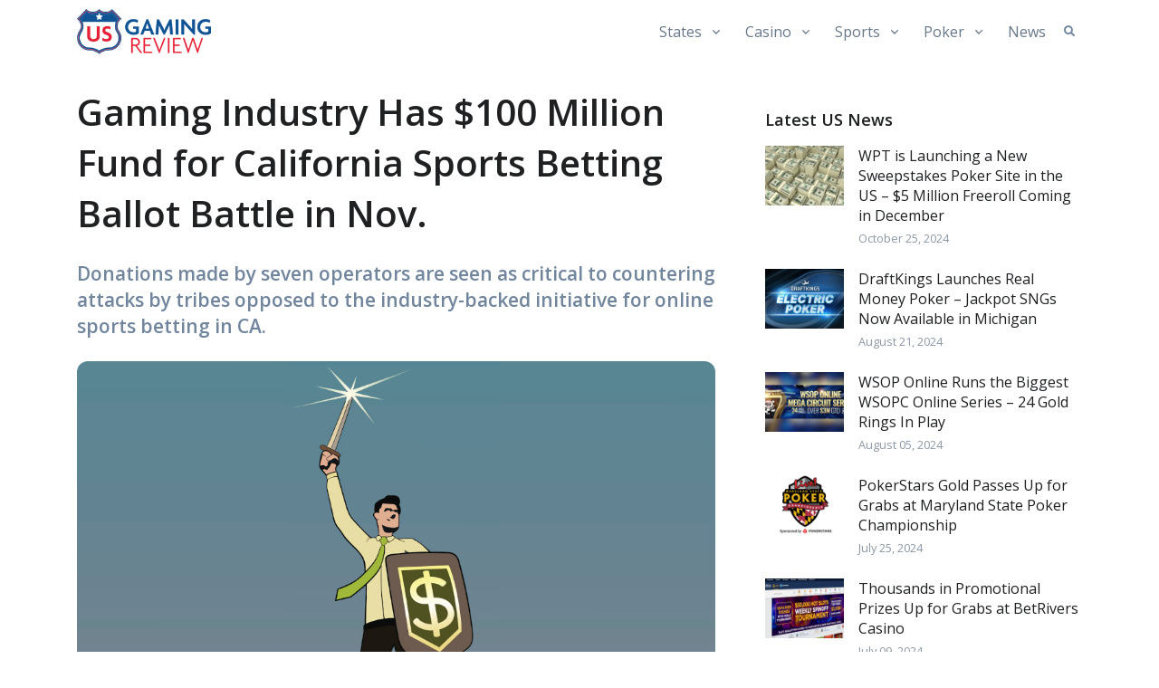

--- FILE ---
content_type: text/html; charset=utf-8
request_url: https://usgamingreview.com/news/217912-gaming-industry-fund-california-sports-betting/
body_size: 11605
content:
<!DOCTYPE html>
<html lang="en">
<head>
  <meta charset="utf-8">
  <meta name="viewport" content="width=device-width, initial-scale=1, shrink-to-fit=no">
  <title>Gaming Industry Has $100 Million Fund for California Sports Betting Ballot Battle in Nov. |  US Gaming Review</title>
  <meta name="Description" content="Donations made by seven operators are seen as critical to countering attacks by tribes opposed to the industry-backed initiative for online sports betting in CA."/>
  <meta name="Keywords" content="California, Gambling Regulations, Online Sports Betting"/>
  <link rel="shortcut icon" href="/favicon.png?82">
  <link href="https://fonts.googleapis.com/css2?family=Open+Sans:wght@400;600&display=swap" rel="stylesheet">
  <link rel="stylesheet" href="/site_media/static/gamingreview/all/styles/theme.min.css?82">
  <link rel="stylesheet" href="/site_media/static/gamingreview/all/styles/vendor.min.css?82">
  <link rel="stylesheet" href="/site_media/static/gamingreview/all/styles/chart.css?82">
  <link rel="stylesheet" href="/site_media/static/gamingreview/all/styles/site.css?82">
  <link rel="alternate" type="application/rss+xml" title="RSS Feed - US Gaming Review latest news" href="/feed/" />
  
<style>
  .region-restricted.r-us-oh { display: block } 
  .region-restricted.r-us-sweeps { display: block } 
  .region-restricted.r-us { display: block } 
</style>

  
  <meta name="twitter:card" content="summary_large_image"/>
<meta name="twitter:site" content="@GamingReviewNet"/>
<meta name="twitter:title" content="Gaming Industry Has $100 Million Fund for California Sports Betting Ballot Battle in Nov."/>
<meta name="twitter:description" content="Donations made by seven operators are seen as critical to countering attacks by tribes opposed to the industry-backed initiative for online sports betting in CA."/>
<meta property="og:title" content="Gaming Industry Has $100 Million Fund for California Sports Betting Ballot Battle in Nov."/>
<meta property="og:type" content="article"/>
<meta property="og:url" content="https://usgamingreview.com/news/217912-gaming-industry-fund-california-sports-betting/"/>
<meta property="og:description" content="Donations made by seven operators are seen as critical to countering attacks by tribes opposed to the industry-backed initiative for online sports betting in CA."/>
<meta property="article:published_time" content="2022-07-07T20:58:58Z"/>
<meta property="article:tag" content="California"/>
<meta property="article:tag" content="Gambling Regulations"/>
<meta property="article:tag" content="Online Sports Betting"/>
<meta name="twitter:image" content="https://usgamingreview.com/site_media/media/uploads/news/online-sports-betting-california-gaming-industry-billion-dollar-ballot-fund.jpg"/>
<meta property="og:image" content="https://usgamingreview.com/site_media/media/uploads/news/online-sports-betting-california-gaming-industry-billion-dollar-ballot-fund.jpg"/>
<link rel="shortlink" href="https://usgamingreview.com/p3xn"/>
<link rel="canonical" href="https://usgamingreview.com/news/217912-gaming-industry-fund-california-sports-betting/"/>
<link rel="alternate" hreflang="en" href="https://usgamingreview.com/news/217912-gaming-industry-fund-california-sports-betting/" />
<link rel="alternate" hreflang="en-us" href="https://usgamingreview.com/news/217912-gaming-industry-fund-california-sports-betting/" />
<link rel="alternate" hreflang="en-gb" href="https://usgamingreview.com/news/217912-gaming-industry-fund-california-sports-betting/" />
<link rel="alternate" hreflang="en-ca" href="https://usgamingreview.com/news/217912-gaming-industry-fund-california-sports-betting/" />
<link rel="alternate" hreflang="x-default" href="https://usgamingreview.com/news/217912-gaming-industry-fund-california-sports-betting/" />

  
<script type="application/ld+json">
[




{
  "@context": "http://schema.org",
  "@type": "NewsArticle",
  "headline": "Gaming Industry Has $100 Million Fund for California Sports Betting Ballot Battle in Nov.",
  "mainEntityOfPage": "https://usgamingreview.com/news/217912-gaming-industry-fund-california-sports-betting/",
  "inLanguage": "en",
  "isAccessibleForFree": "True",
  "image": "https://usgamingreview.com/site_media/media/uploads/news/online-sports-betting-california-gaming-industry-billion-dollar-ballot-fund.jpg",
  "datePublished": "2022-07-07T20:58:58Z",
  "dateModified": "2022-07-07T20:58:58Z", 
  "author": {
    "@type": "Person",
    "name": "Charlie Passut",
    "url": "https://usgamingreview.com/about/writers/charlie/"
  }, 
  "publisher": {
    "name": "US Gaming Review",
    "@type": "Organization",
    "url": "https://usgamingreview.com"
  },
  "genre": "news",
  "about": "Online Sports Betting",
  "description": "Donations made by seven operators are seen as critical to countering attacks by tribes opposed to the industry-backed initiative for online sports betting in CA.",
  "keywords": "California, Gambling Regulations, Online Sports Betting"
}









]

</script>


</head>
<body class="loc-us-oh country-us">


<div id="searchSlideDown" class="hs-unfold-content dropdown-unfold search-slide-down">
  <form action="/search/" method="get">
    <div class="input-group input-group-borderless search-slide-down-input bg-white rounded mb-2">
      <div class="input-group-prepend">
          <span class="input-group-text">
            <i class="fas fa-search"></i>
          </span>
      </div>
      <input id="searchSlideDownControl" type="search" class="form-control" placeholder="Search"
             aria-label="Search Front" name="q">
      <div class="input-group-append">
        <a class="js-hs-search-unfold-invoker input-group-text" href="javascript:;"
           data-hs-unfold-options='{
               "target": "#searchSlideDown",
               "type": "css-animation",
               "animationIn": "fadeIn search-slide-down-show",
               "animationOut": "fadeOutUp",
               "cssAnimatedClass": null,
               "hasOverlay": true,
               "overlayClass": ".search-slide-down-bg-overlay",
               "overlayStyles": {
                 "background": "rgba(55, 125, 255, .1)"
               },
               "duration": 800,
               "hideOnScroll": false
             }'>
          <i class="fas fa-times" aria-hidden="true"></i>
        </a>
      </div>
    </div>

    <div class="rounded bg-white search-slide-down-suggestions py-3 px-5">
      <ul class="list-unstyled list-sm-article mb-0">
        
          <li>
            <a href="/online-casinos/">US Online Casinos</a>
          </li>
        
          <li>
            <a href="/online-sportsbooks/">US Online Sports Betting</a>
          </li>
        
          <li>
            <a href="/online-poker/">US Online Poker</a>
          </li>
        
      </ul>
    </div>
  </form>
</div>

<header id="header" class="header header-sticky-top header-box-shadow-on-scroll ">
  <div class="header-section">
    <div id="logoAndNav" class="container">
      <!-- Nav -->
      <nav class="js-mega-menu navbar navbar-expand-lg">
        <div class="navbar-nav-wrap">
          <a class="navbar-brand navbar-nav-wrap-brand" href="/">
            
              <img src="/site_media/static/gamingreview/usgr/images/logo.png?82" alt="Logo">
            
          </a>

          <div class="navbar-nav-wrap-content text-center">
            <a class="js-hs-search-unfold-invoker btn btn-xs btn-icon btn-ghost-secondary search-slide-down-trigger"
               href="javascript:;" role="button"
               data-hs-unfold-options='{
                 "target": "#searchSlideDown",
                 "type": "css-animation",
                 "animationIn": "fadeIn search-slide-down-show",
                 "animationOut": "fadeOutUp",
                 "cssAnimatedClass": null,
                 "hasOverlay": true,
                 "overlayClass": ".search-slide-down-bg-overlay",
                 "overlayStyles": {
                   "background": "rgba(55, 125, 255, .1)"
                 },
                 "duration": 250,
                 "hideOnScroll": false
               }'>
              <i class="fas fa-search search-slide-down-trigger-icon"></i>
            </a>
          </div>

          <button type="button" class="navbar-toggler navbar-nav-wrap-toggler btn btn-icon btn-sm rounded-circle"
                  aria-label="Toggle navigation"
                  aria-expanded="false"
                  aria-controls="navBar"
                  data-toggle="collapse"
                  data-target="#navBar">
            <span class="navbar-toggler-default">
              <svg width="14" height="14" viewBox="0 0 18 18" xmlns="http://www.w3.org/2000/svg">
                <path fill="currentColor"
                      d="M17.4,6.2H0.6C0.3,6.2,0,5.9,0,5.5V4.1c0-0.4,0.3-0.7,0.6-0.7h16.9c0.3,0,0.6,0.3,0.6,0.7v1.4C18,5.9,17.7,6.2,17.4,6.2z M17.4,14.1H0.6c-0.3,0-0.6-0.3-0.6-0.7V12c0-0.4,0.3-0.7,0.6-0.7h16.9c0.3,0,0.6,0.3,0.6,0.7v1.4C18,13.7,17.7,14.1,17.4,14.1z"/>
              </svg>
            </span>
            <span class="navbar-toggler-toggled">
              <svg width="14" height="14" viewBox="0 0 18 18" xmlns="http://www.w3.org/2000/svg">
                <path fill="currentColor"
                      d="M11.5,9.5l5-5c0.2-0.2,0.2-0.6-0.1-0.9l-1-1c-0.3-0.3-0.7-0.3-0.9-0.1l-5,5l-5-5C4.3,2.3,3.9,2.4,3.6,2.6l-1,1 C2.4,3.9,2.3,4.3,2.5,4.5l5,5l-5,5c-0.2,0.2-0.2,0.6,0.1,0.9l1,1c0.3,0.3,0.7,0.3,0.9,0.1l5-5l5,5c0.2,0.2,0.6,0.2,0.9-0.1l1-1 c0.3-0.3,0.3-0.7,0.1-0.9L11.5,9.5z"/>
              </svg>
            </span>
          </button>


          <div id="navBar" class="collapse navbar-collapse navbar-nav-wrap-collapse">
            <div class="navbar-body header-abs-top-inner">
              <ul class="navbar-nav"><li class="hs-has-mega-menu navbar-nav-item" data-hs-mega-menu-item-options='{"desktop": { "maxWidth": "900px", "position": "right" }}'><a id="casinoMenu" class="hs-mega-menu-invoker nav-link nav-link-toggle" href="#" aria-haspopup="true" aria-expanded="false">States</a><div id="casinoSubMenu" class="hs-mega-menu dropdown-menu" aria-labelledby="casinoMenu" style="min-width: 230px; margin-top: -.425rem;"><div class="mega-menu-body"><div class="row"><div class="col-md" style="min-width: 180px;"><a class="dropdown-item" href="/online-gaming/arizona/">Arizona</a><a class="dropdown-item" href="/online-gaming/california/">California</a><a class="dropdown-item" href="/online-gaming/colorado/">Colorado</a><a class="dropdown-item" href="/online-gaming/connecticut/">Connecticut</a><a class="dropdown-item" href="/online-gaming/delaware/">Delaware</a><a class="dropdown-item" href="/online-gaming/florida/">Florida</a><a class="dropdown-item" href="/online-gaming/georgia/">Georgia</a><a class="dropdown-item" href="/online-gaming/illinois/">Illinois</a><a class="dropdown-item" href="/online-gaming/indiana/">Indiana</a><a class="dropdown-item" href="/online-gaming/iowa/">Iowa</a></div><div class="col-md" style="min-width: 180px;"><a class="dropdown-item" href="/online-gaming/louisiana/">Louisiana</a><a class="dropdown-item" href="/online-gaming/maryland/">Maryland</a><a class="dropdown-item" href="/online-gaming/massachusetts/">Massachusetts</a><a class="dropdown-item" href="/online-gaming/michigan/">Michigan</a><a class="dropdown-item" href="/online-gaming/nebraska/">Nebraska</a><a class="dropdown-item" href="/online-gaming/nevada/">Nevada</a><a class="dropdown-item" href="/online-gaming/new-hampshire/">New Hampshire</a><a class="dropdown-item" href="/online-gaming/new-jersey/">New Jersey</a><a class="dropdown-item" href="/online-gaming/new-york/">New York</a><a class="dropdown-item" href="/online-gaming/ohio/">Ohio</a></div><div class="col-md" style="min-width: 180px;"><a class="dropdown-item" href="/online-gaming/oklahoma/">Oklahoma</a><a class="dropdown-item" href="/online-gaming/pennsylvania/">Pennsylvania</a><a class="dropdown-item" href="/online-gaming/rhode-island/">Rhode Island</a><a class="dropdown-item" href="/online-gaming/tennessee/">Tennessee</a><a class="dropdown-item" href="/online-gaming/texas/">Texas</a><a class="dropdown-item" href="/online-gaming/virginia/">Virginia</a><a class="dropdown-item" href="/online-gaming/washington-dc/">Washington DC</a><a class="dropdown-item" href="/online-gaming/west-virginia/">West Virginia</a><a class="dropdown-item" href="/online-gaming/wisconsin/">Wisconsin</a><a class="dropdown-item" href="/online-gaming/wyoming/">Wyoming</a></div></div></div></div></li><li class="hs-has-sub-menu navbar-nav-item"><a id="casinoMenu" class="hs-mega-menu-invoker nav-link nav-link-toggle" href="/online-casinos/" aria-haspopup="true" aria-expanded="false">Casino</a><div id="casinoSubMenu" class="hs-sub-menu dropdown-menu" aria-labelledby="casinoMenu" style="min-width: 230px;"><a class="dropdown-item starred" href="/online-casinos/best-sweepstakes-casino-sites-us-complete-guide/"><strong>Sweepstakes Casinos</strong></a><a class="dropdown-item" href="/online-casinos/betmgm-casino-review/">BetMGM Casino</a><a class="dropdown-item" href="/online-casinos/stars-casino-review/">PokerStars Casino</a><a class="dropdown-item" href="/online-casinos/draftkings-casino-review/">DraftKings Casino</a><a class="dropdown-item" href="/online-casinos/betrivers-casino-review/">BetRivers Casino</a></div></li><li class="hs-has-sub-menu navbar-nav-item"><a id="sportsMenu" class="hs-mega-menu-invoker nav-link nav-link-toggle" href="/online-sportsbooks/" aria-haspopup="true" aria-expanded="false">Sports</a><div id="sportsSubMenu" class="hs-sub-menu dropdown-menu" aria-labelledby="sportsMenu" style="min-width: 230px;"><a class="dropdown-item" href="/online-sportsbooks/betmgm-sports-betting-review/">BetMGM Sports</a><a class="dropdown-item" href="/online-sportsbooks/betrivers-sports-betting-review/">BetRivers Sports</a><a class="dropdown-item" href="/online-sportsbooks/draftkings-sports-betting-review/">DraftKings Sports</a></div></li><li class="hs-has-sub-menu navbar-nav-item"><a id="pokerMenu" class="hs-mega-menu-invoker nav-link nav-link-toggle" href="/online-poker/" aria-haspopup="true" aria-expanded="false">Poker</a><div id="pokerSubMenu" class="hs-sub-menu dropdown-menu" aria-labelledby="pokerMenu" style="min-width: 230px;"><a class="dropdown-item" href="/online-poker/pokerstars-review/">PokerStars</a><a class="dropdown-item" href="/online-poker/wsop-review/">WSOP</a><a class="dropdown-item" href="/online-poker/borgata-poker-review/">Borgata Poker</a><a class="dropdown-item" href="/online-poker/betmgm-poker-review/">BetMGM Poker</a><a class="dropdown-item" href="/online-poker/partypoker-review/">Partypoker</a><a class="dropdown-item" href="/online-poker/run-it-once-poker-review/">Run it Once Poker</a></div></li><li class="navbar-nav-item"><a href="/news/" class="nav-link">News</a></li></ul>
            </div>
          </div>
        </div>
      </nav>
    </div>
  </div>
</header>



<main id="content" class="" role="main">
  
    <div class="container two-column-layout space-top-3 space-bottom-1 space-bottom-md-2">
      <div class="row">
        <div class="col-md-8 pr-lg-6 space-bottom-2">
          
  <header>
    <h1 class="mb-4">
      
      Gaming Industry Has $100 Million Fund for California Sports Betting Ballot Battle in Nov.
    </h1>
    
      <div class="h3 mb-4 text-secondary">Donations made by seven operators are seen as critical to countering attacks by tribes opposed to the industry-backed initiative for online sports betting in CA.</div>
  </header>

  
    <div>
      <img class="img-fluid w-100 rounded-lg" src="/site_media/media/uploads/news/online-sports-betting-california-gaming-industry-billion-dollar-ballot-fund.jpg" alt="Illustration of a businessman knight -- a man in a suit holding a sword in one hand and a shield with a big dollar sign on it in the other, representing the gaming industry and their money trying to fight for online sports betting in california." title="Gaming Industry Has $100 Million Fund for California Sports Betting Ballot Battle in Nov. - Donations made by seven operators are seen as critical to countering attacks by tribes opposed to the industry-backed initiative for online sports betting in CA.">
    </div>
    
      <div class="license text-right text-muted small my-2">
        <a rel="nofollow noopener" href="https://istockphoto.com/" rel="license">iStockPhoto</a>
      </div>
    
  

  <div class="border-top border-bottom py-4 mb-5">
    <div class="row align-items-center">
      <div class="col-lg-7">
        <div class="media align-items-center">
          <div class="media-body font-size-1">
            <div>By <span class="text-primary font-weight-bold" rel="author">Charlie Passut</span></div>

            <div title="2022-07-07T20:58:58Z">July 07, 2022</div>
          </div>
        </div>
      </div>
      <div class="col-lg-5">
        <div class="d-flex justify-content-end align-items-center sharing-buttons">
          <span class="d-none d-md-block small font-weight-bold text-cap mr-2">Share:</span>
          <div class="share-buttons">
  <a class="btn btn-xs btn-icon btn-soft-secondary rounded-circle ml-1 ml-md-2" data-name="17912-facebook" rel="noopener" target="_blank" href="https://www.facebook.com/sharer/sharer.php?u=https%3A//usgamingreview.com/news/217912-gaming-industry-fund-california-sports-betting/">
    <i class="fab fa-facebook"></i>
  </a>
  <a class="btn btn-xs btn-icon btn-soft-secondary rounded-circle ml-1 ml-md-2" data-name="17912-twitter" rel="noopener" target="_blank" href="https://twitter.com/intent/tweet?text=Gaming%20Industry%20Has%20%24100%20Million%20Fund%20for%20California%20Sports%20Betting%20Ballot%20Battle%20in%20Nov.&amp;url=https%3A//usgamingreview.com/news/217912-gaming-industry-fund-california-sports-betting/&amp;via=">
    <i class="fab fa-twitter"></i>
  </a>
  <a class="btn btn-xs btn-icon btn-soft-secondary rounded-circle ml-1 ml-md-2" data-name="17912-pinterest" rel="noopener" target="_blank" href="https://pinterest.com/pin/create/button/?url=https%3A//usgamingreview.com/news/217912-gaming-industry-fund-california-sports-betting/&media=https%3A//usgamingreview.com&description=Gaming%20Industry%20Has%20%24100%20Million%20Fund%20for%20California%20Sports%20Betting%20Ballot%20Battle%20in%20Nov.">
    <i class="fab fa-pinterest"></i>
  </a>
  <a class="btn btn-xs btn-icon btn-soft-secondary rounded-circle ml-1 ml-md-2" data-name="17912-linkedin" rel="noopener" target="_blank" href="https://www.linkedin.com/shareArticle?url=https%3A//usgamingreview.com/news/217912-gaming-industry-fund-california-sports-betting/&amp;mini=true&amp;title=Gaming%20Industry%20Has%20%24100%20Million%20Fund%20for%20California%20Sports%20Betting%20Ballot%20Battle%20in%20Nov.&amp;summary=Donations%20made%20by%20seven%20operators%20are%20seen%20as%20critical%20to%20countering%20attacks%20by%20tribes%20opposed%20to%20the%20industry-backed%20initiative%20for%20online%20sports%20betting%20in%20CA.&amp;source=US%20Gaming%20Review">
    <i class="fab fa-linkedin-in"></i>
  </a>
</div>

        </div>
      </div>
    </div>
  </div>

  <div class="news-body news-article-body">
    <p><q class="pull-quote">These ballot measures are the second-most expensive political campaigns in the world.</q>Seven gaming operators have collectively put together a war chest of more than $100 million to convince <a href="/online-gaming/california/">California</a> voters to support an industry-backed initiative for <a href="/online-sportsbooks/">online sports betting</a> in November.</p>

	<p>The donations are a critical tool for operators in an increasingly nasty fight with a coalition of Native American tribes. The tribes are working to convince Californians to support their proposal, <em>Proposition 26</em>, for retail-only sports betting at tribal casinos and a handful of racetracks in the state.</p>

	<p>This comes after the state announced last week that the industry-backed initiative &#8212; aka <em>Proposition 27</em>, where operators would partner with the state&#8217;s approximately 70 tribal casinos for retail and online sports betting &#8212; had received enough signatures to be placed on the November 8 ballot.</p>

	<p>Not all California tribes are opposed. On Monday, three tribes came out in favor of the industry-backed plan, officially known as the <em><strong>California Solutions to Homelessness and Mental Health Support Act</strong></em>.</p>

	<p> </p>

	<h3>Both Sides Prepared to Spend Hundreds of Millions</h3>

	<p>According to Cal-Access &#8212; a website from the office of California Secretary of State Shirley Weber that tracks campaign finance and lobbying activities &#8212; so far, seven operators have donated slightly more than $100 million to the cause:</p>

	<div class="table-responsive"><table class="table table-striped">
		<tr>
			<th>Operator</th>
			<th>Registered in California as</th>
			<th>Donation</th>
		</tr>
		<tr>
			<td>Bally&#8217;s</td>
			<td><a href="https://cal-access.sos.ca.gov/Campaign/Committees/Detail.aspx?id=1440898">Bally&#8217;s Interactive LLC</a></td>
			<td>$12.5 million</td>
		</tr>
		<tr>
			<td>Barstool</td>
			<td><a href="https://cal-access.sos.ca.gov/Campaign/Committees/Detail.aspx?id=1440900">Penn Interactive Ventures LLC</a></td>
			<td>$12.5 million</td>
		</tr>
		<tr>
			<td>BetMGM</td>
			<td><a href="https://cal-access.sos.ca.gov/Campaign/Committees/Detail.aspx?id=1440899">BetMGM LLC</a></td>
			<td>$16.7 million</td>
		</tr>
		<tr>
			<td>DraftKings</td>
			<td><a href="https://cal-access.sos.ca.gov/Campaign/Committees/Detail.aspx?id=1387754">DraftKings Inc.</a></td>
			<td>$16.7 million</td>
		</tr>
		<tr>
			<td>Fanatics</td>
			<td><a href="https://cal-access.sos.ca.gov/Campaign/Committees/Detail.aspx?id=1440903"><span class="caps">FBG</span> Enterprises LLC</a></td>
			<td>$12.5 million</td>
		</tr>
		<tr>
			<td>FanDuel</td>
			<td><a href="https://cal-access.sos.ca.gov/Campaign/Committees/Detail.aspx?id=1387487">FanDuel Group Inc.</a></td>
			<td>$16.7 million</td>
		</tr>
		<tr>
			<td>WynnBET</td>
			<td><a href="https://cal-access.sos.ca.gov/Campaign/Committees/Detail.aspx?id=1440901&#38;session=2021"><span class="caps">WSI</span> US LLC</a></td>
			<td>$12.5 million</td>
		</tr>
	</table></div>

	<p>The money will almost certainly be used for an advertising campaign to support <em>Prop 27</em>, and to <a href="https://youtu.be/oyeHeHTe2zk">counter the advertising</a> being run for the rival plan backed by the tribes &#8212; the <em>California Sports Wagering Regulation and Unlawful Gambling Enforcement Act</em>, officially named the <strong><em>Tribal Sports Wagering Act</em></strong>.</p>

	<p>Both sides are expected to spend hundreds of millions, perhaps even $1 billion, between now and November. &#8220;That&#8217;s essentially a presidential campaign&#8217;s worth of spending on a handful of measures in just one state,&#8221; David McCuan, Chair of the Political Science department at Sonoma State University, told <em>Capitol Weekly</em>. &#8220;These ballot measures are the second-most expensive political campaigns in the world.&#8221;</p>

	<p>The stakes are so high for both sides that a <em>$1 billion ad spend</em> becomes a no-brainer &#8212; researchers with the firm Eilers & Krejcik Gaming <span class="caps">LLC</span> have estimated that <a href="/news/217681-operators-hopeful-ca-sports-betting-initiative/" title="California Dreamin&#39;: Operators Hopeful CA Sports Betting Initiative Prevails in Nov.">California could generate <em>$3.6 billion</em> in revenue from sports betting every year</a>.</p>

	<h3>Official: Initiative Has Enough Signatures for November Ballot</h3>

	<p>Last week, Weber announced that the industry-backed initiative had filed more than enough valid signatures to go before the voters in November as <em>Prop 27</em>.</p>

	<p>In a <a href="https://elections.cdn.sos.ca.gov/ccrov/2022/june/22150jh.pdf?utm_content=&#38;utm_medium=email&#38;utm_source=govdelivery">letter dated June 27</a> to the state&#8217;s county clerks and voter registrars, Weber&#8217;s office said 1,142,317 signatures were either valid or projected to be so. Supporters needed at least 997,139 for the initiative to be on the ballot.</p>

	<p>There was never any doubt the industry-backed initiative would meet the threshold. Weber&#8217;s office <a href="https://elections.cdn.sos.ca.gov/ballot-measures/pdf/1911-proponent-letter.pdf">announced in January</a> that it had received 25% of the necessary signatures, indicating that it was on pace to meet the goal eventually.</p>

	<p> </p>

	<h3>Industry Picks Up Support From Three Tribes</h3>

	<p><q class="pull-quote">Tribal leaders support the Solutions Act because it provides hundreds of millions every year for permanent solutions to homelessness, mental health, & addiction in California.</q>The campaign supporting <em>Prop 27</em> announced Monday that it has picked up endorsements from three California tribes for the industry-backed initiative:</p>

	<ul>
		<li>Big Valley Band of Pomo Indians</li>
		<li>Middletown Rancheria of Pomo Indians of California</li>
		<li>Santa Rosa Rancheria Tachi Yokut Tribe</li>
	</ul>

	<p>Jose Simon <span class="caps">III</span>, chairman of the Middletown Rancheria of Pomo Indians, appeared in a <a href="https://www.youtube.com/watch?v=FG9RHlDedQI">new ad</a> urging Californians not to believe critics of the industry&#8217;s plan, calling them &#8220;false attacks.&#8221;</p>

	<p>&#8220;Tribal leaders support the <em>Solutions Act</em> because it provides hundreds of millions every year for permanent solutions to homelessness, mental health, and addiction in California,&#8221; Simon said. &#8220;The Act supports every California tribe, including financially disadvantaged tribes that don&#8217;t own big casinos.&#8221;</p>

	<p>Under Prop 27, revenue from <a href="/online-gaming/california/">California sports betting</a> would be taxed 10%. Eighty-five percent of tax revenue would fund state programs for homelessness, mental health, and addiction services, while the remaining 15% would go to tribes not involved in sports betting.</p>
  </div>

  
  <div class="rg-message rg-news-oh">21+ in OH. Please play responsibly. For help, call the Ohio Problem Gambling Helpline at 1-800-589-9966 or 1-800-<span class="caps">GAMBLER</span>.</div>



  <div class="border-top border-bottom py-4 mb-5">
    <div class="row align-items-center">
      <div class="col-md-12">
        <div class="d-flex justify-content-end align-items-center sharing-buttons">
          <span class="d-block small font-weight-bold text-cap mr-2">Share:</span>
          <div class="share-buttons">
  <a class="btn btn-xs btn-icon btn-soft-secondary rounded-circle ml-1 ml-md-2" data-name="17912-facebook" rel="noopener" target="_blank" href="https://www.facebook.com/sharer/sharer.php?u=https%3A//usgamingreview.com/news/217912-gaming-industry-fund-california-sports-betting/">
    <i class="fab fa-facebook"></i>
  </a>
  <a class="btn btn-xs btn-icon btn-soft-secondary rounded-circle ml-1 ml-md-2" data-name="17912-twitter" rel="noopener" target="_blank" href="https://twitter.com/intent/tweet?text=Gaming%20Industry%20Has%20%24100%20Million%20Fund%20for%20California%20Sports%20Betting%20Ballot%20Battle%20in%20Nov.&amp;url=https%3A//usgamingreview.com/news/217912-gaming-industry-fund-california-sports-betting/&amp;via=">
    <i class="fab fa-twitter"></i>
  </a>
  <a class="btn btn-xs btn-icon btn-soft-secondary rounded-circle ml-1 ml-md-2" data-name="17912-pinterest" rel="noopener" target="_blank" href="https://pinterest.com/pin/create/button/?url=https%3A//usgamingreview.com/news/217912-gaming-industry-fund-california-sports-betting/&media=https%3A//usgamingreview.com&description=Gaming%20Industry%20Has%20%24100%20Million%20Fund%20for%20California%20Sports%20Betting%20Ballot%20Battle%20in%20Nov.">
    <i class="fab fa-pinterest"></i>
  </a>
  <a class="btn btn-xs btn-icon btn-soft-secondary rounded-circle ml-1 ml-md-2" data-name="17912-linkedin" rel="noopener" target="_blank" href="https://www.linkedin.com/shareArticle?url=https%3A//usgamingreview.com/news/217912-gaming-industry-fund-california-sports-betting/&amp;mini=true&amp;title=Gaming%20Industry%20Has%20%24100%20Million%20Fund%20for%20California%20Sports%20Betting%20Ballot%20Battle%20in%20Nov.&amp;summary=Donations%20made%20by%20seven%20operators%20are%20seen%20as%20critical%20to%20countering%20attacks%20by%20tribes%20opposed%20to%20the%20industry-backed%20initiative%20for%20online%20sports%20betting%20in%20CA.&amp;source=US%20Gaming%20Review">
    <i class="fab fa-linkedin-in"></i>
  </a>
</div>

        </div>
      </div>
    </div>
  </div>

  <!-- read more -->
  
    <div class="row">
      <div class="col-6">
        <h2 class="h3 mb-0">Keep reading:</h2>
      </div>
      <div class="col-6 text-right">
        <a class="font-weight-bold" href="/news/">Read more <i class="fas fa-angle-right fa-sm ml-1"></i></a>
      </div>
    </div>

    <div class="row mb-3">
      

<div class="col-sm-6 mt-3 mt-sm-4">
  <article class="card h-100">
    <div class="card-img-top position-relative">
      
        <a href="/news/221386-draftkings-launches-real-money-poker-jackpot/" title="DraftKings Launches Real Money Poker - Jackpot SNGs Now Available in Michigan" class="link-nostyle">
          <img class="w-100" src="/site_media/media/uploads/news/draftkings-electric-poker_large.jpg" alt="" />
        </a>
      
      <figure class="ie-curved-y position-absolute right-0 bottom-0 left-0 mb-n1">
        <svg xmlns="http://www.w3.org/2000/svg" x="0px" y="0px" viewBox="0 0 1920 100.1">
          <path fill="#fff" d="M0,0c0,0,934.4,93.4,1920,0v100.1H0L0,0z"></path>
        </svg>
      </figure>
    </div>
    <div class="card-body pb-0">
      
      <h4><a class="text-inherit" href="/news/221386-draftkings-launches-real-money-poker-jackpot/">DraftKings Launches Real Money Poker &#8211; Jackpot SNGs Now Available in Michigan</a></h4>
      <p>The operator states Electric Poker is &#8220;just the beginning.&#8221; as it launches its first-ever player-vs-player poker product in Michigan and looks at expansion into other markets and products in the future.</p>
    </div>
    <div class="card-footer border-0 pt-0">
      <div class="media align-items-center">
        <div class="media-body d-flex justify-content-end text-muted font-size-1 ml-2">
          August 21, 2024
        </div>
      </div>
    </div>
  </article>
</div>

<div class="col-sm-6 mt-3 mt-sm-4">
  <article class="card h-100">
    <div class="card-img-top position-relative">
      
        <a href="/news/221031-new-york-online-poker-unlikely-be-revisited-2024/" title="New York Online Poker Unlikely to Be Revisited in 2024" class="link-nostyle">
          <img class="w-100" src="/site_media/media/uploads/news/new-york-central-park-NY-bill_large.jpg" alt="" />
        </a>
      
      <figure class="ie-curved-y position-absolute right-0 bottom-0 left-0 mb-n1">
        <svg xmlns="http://www.w3.org/2000/svg" x="0px" y="0px" viewBox="0 0 1920 100.1">
          <path fill="#fff" d="M0,0c0,0,934.4,93.4,1920,0v100.1H0L0,0z"></path>
        </svg>
      </figure>
    </div>
    <div class="card-body pb-0">
      
      <h4><a class="text-inherit" href="/news/221031-new-york-online-poker-unlikely-be-revisited-2024/">New York Online Poker Unlikely to Be Revisited in 2024</a></h4>
      <p>The Senate bill looking to legalize online poker in the Empire State has been shelved for the time being and looks unlikely to move forward during the 2024 legislative session.</p>
    </div>
    <div class="card-footer border-0 pt-0">
      <div class="media align-items-center">
        <div class="media-body d-flex justify-content-end text-muted font-size-1 ml-2">
          May 20, 2024
        </div>
      </div>
    </div>
  </article>
</div>

<div class="col-sm-6 mt-3 mt-sm-4">
  <article class="card h-100">
    <div class="card-img-top position-relative">
      
        <a href="/news/221002-pokerstars-big-game-on-tour-airs-first-episode/" title="PokerStars The Big Game on Tour Airs First Episode" class="link-nostyle">
          <img class="w-100" src="/site_media/media/uploads/news/big-game-on-tour-napt-pokerstars_large.jpg" alt="" />
        </a>
      
      <figure class="ie-curved-y position-absolute right-0 bottom-0 left-0 mb-n1">
        <svg xmlns="http://www.w3.org/2000/svg" x="0px" y="0px" viewBox="0 0 1920 100.1">
          <path fill="#fff" d="M0,0c0,0,934.4,93.4,1920,0v100.1H0L0,0z"></path>
        </svg>
      </figure>
    </div>
    <div class="card-body pb-0">
      
      <h4><a class="text-inherit" href="/news/221002-pokerstars-big-game-on-tour-airs-first-episode/">PokerStars The Big Game on Tour Airs First Episode</a></h4>
      <p>Poker legends and amateurs brush shoulders on the new season of PokerStars&#8217; iconic show, as first episode is released and available to watch for free on the operator&#8217;s YouTube channel.</p>
    </div>
    <div class="card-footer border-0 pt-0">
      <div class="media align-items-center">
        <div class="media-body d-flex justify-content-end text-muted font-size-1 ml-2">
          May 13, 2024
        </div>
      </div>
    </div>
  </article>
</div>

<div class="col-sm-6 mt-3 mt-sm-4">
  <article class="card h-100">
    <div class="card-img-top position-relative">
      
        <a href="/news/220819-wpt-global-eyes-us-poker-markets/" title="WPT Global Has Its Eyes on the US Poker Markets" class="link-nostyle">
          <img class="w-100" src="/site_media/media/uploads/news/wpt-global-poker-table-games_large.jpg" alt="" />
        </a>
      
      <figure class="ie-curved-y position-absolute right-0 bottom-0 left-0 mb-n1">
        <svg xmlns="http://www.w3.org/2000/svg" x="0px" y="0px" viewBox="0 0 1920 100.1">
          <path fill="#fff" d="M0,0c0,0,934.4,93.4,1920,0v100.1H0L0,0z"></path>
        </svg>
      </figure>
    </div>
    <div class="card-body pb-0">
      
      <h4><a class="text-inherit" href="/news/220819-wpt-global-eyes-us-poker-markets/">WPT Global Has Its Eyes on the US Poker Markets</a></h4>
      <p>WPT Global President Alex Scott expressed the operator&#8217;s interest in the US markets, despite stating frustration and disappointment at the slow pace at which US regulation has been progressing.</p>
    </div>
    <div class="card-footer border-0 pt-0">
      <div class="media align-items-center">
        <div class="media-body d-flex justify-content-end text-muted font-size-1 ml-2">
          March 26, 2024
        </div>
      </div>
    </div>
  </article>
</div>


    </div>
  


        </div>

        <div class="col-md-4">
          
            <div class="h4 mt-4 font-weight-bold pb-2">Latest US News</div>
            
<ul class="list-unstyled">
  
    <li class="media pb-2 mb-3">
      <div class="media-image w-25 mr-3 d-none d-md-block">
        
          <a href="/news/221598-wpt-launching-new-sweepstakes-poker-site-us-5/" title="WPT is Launching a New Sweepstakes Poker Site in the US - $5 Million Freeroll Coming in December" class="link-nostyle">
            <img class="w-100" src="/site_media/media/uploads/news/pile-of-money-wpt-global-most-valuable-tournament-history_large.jpg" alt="" />
          </a>
        
      </div>
      <div class="media-body">
        
        <h3 class="h5 mb-1 font-weight-normal"><a class="text-inherit" href="/news/221598-wpt-launching-new-sweepstakes-poker-site-us-5/">WPT is Launching a New Sweepstakes Poker Site in the US &#8211; $5 Million Freeroll Coming in December</a></h3>
        <small class="d-block text-muted" title="2024-10-25T21:55:39Z">October 25, 2024</small>
      </div>
    </li>
  
    <li class="media pb-2 mb-3">
      <div class="media-image w-25 mr-3 d-none d-md-block">
        
          <a href="/news/221386-draftkings-launches-real-money-poker-jackpot/" title="DraftKings Launches Real Money Poker - Jackpot SNGs Now Available in Michigan" class="link-nostyle">
            <img class="w-100" src="/site_media/media/uploads/news/draftkings-electric-poker_large.jpg" alt="" />
          </a>
        
      </div>
      <div class="media-body">
        
        <h3 class="h5 mb-1 font-weight-normal"><a class="text-inherit" href="/news/221386-draftkings-launches-real-money-poker-jackpot/">DraftKings Launches Real Money Poker &#8211; Jackpot SNGs Now Available in Michigan</a></h3>
        <small class="d-block text-muted" title="2024-08-21T18:44:09Z">August 21, 2024</small>
      </div>
    </li>
  
    <li class="media pb-2 mb-3">
      <div class="media-image w-25 mr-3 d-none d-md-block">
        
          <a href="/news/221322-wsop-online-runs-biggest-wsopc-online-series-24/" title="WSOP Online Runs the Biggest WSOPC Online Series – 24 Gold Rings In Play" class="link-nostyle">
            <img class="w-100" src="/site_media/media/uploads/news/wsop-online-mega-circuit-series_large.png" alt="" />
          </a>
        
      </div>
      <div class="media-body">
        
        <h3 class="h5 mb-1 font-weight-normal"><a class="text-inherit" href="/news/221322-wsop-online-runs-biggest-wsopc-online-series-24/">WSOP Online Runs the Biggest WSOPC Online Series – 24 Gold Rings In Play</a></h3>
        <small class="d-block text-muted" title="2024-08-05T22:14:07Z">August 05, 2024</small>
      </div>
    </li>
  
    <li class="media pb-2 mb-3">
      <div class="media-image w-25 mr-3 d-none d-md-block">
        
          <a href="/news/221278-pokerstars-gold-passes-grabs-maryland-state-poker/" title="PokerStars Gold Passes Up for Grabs at Maryland State Poker Championship" class="link-nostyle">
            <img class="w-100" src="/site_media/media/uploads/news/napt-live!-maryland-state-poker-championship_large.png" alt="" />
          </a>
        
      </div>
      <div class="media-body">
        
        <h3 class="h5 mb-1 font-weight-normal"><a class="text-inherit" href="/news/221278-pokerstars-gold-passes-grabs-maryland-state-poker/">PokerStars Gold Passes Up for Grabs at Maryland State Poker Championship</a></h3>
        <small class="d-block text-muted" title="2024-07-25T16:37:16Z">July 25, 2024</small>
      </div>
    </li>
  
    <li class="media pb-2 mb-3">
      <div class="media-image w-25 mr-3 d-none d-md-block">
        
          <a href="/news/221204-thousands-promotional-prizes-grabs-betrivers/" title="Thousands in Promotional Prizes Up for Grabs at BetRivers Casino" class="link-nostyle">
            <img class="w-100" src="/site_media/media/uploads/news/betrivers-casino-2024-promotions_large.png" alt="" />
          </a>
        
      </div>
      <div class="media-body">
        
        <h3 class="h5 mb-1 font-weight-normal"><a class="text-inherit" href="/news/221204-thousands-promotional-prizes-grabs-betrivers/">Thousands in Promotional Prizes Up for Grabs at BetRivers Casino</a></h3>
        <small class="d-block text-muted" title="2024-07-09T12:35:18Z">July 09, 2024</small>
      </div>
    </li>
  
    <li class="media pb-2 mb-3">
      <div class="media-image w-25 mr-3 d-none d-md-block">
        
          <a href="/news/221131-join-napt-las-vegas-pokerstars-promotions/" title="Join NAPT in Las Vegas via PokerStars Promotions" class="link-nostyle">
            <img class="w-100" src="/site_media/media/uploads/news/pokerstars-napt-2024_large.jpg" alt="" />
          </a>
        
      </div>
      <div class="media-body">
        
        <h3 class="h5 mb-1 font-weight-normal"><a class="text-inherit" href="/news/221131-join-napt-las-vegas-pokerstars-promotions/">Join NAPT in Las Vegas via PokerStars Promotions</a></h3>
        <small class="d-block text-muted" title="2024-06-14T12:52:21Z">June 14, 2024</small>
      </div>
    </li>
  
</ul>

          

          <div class="sticky-side space-bottom-2">
            <div class="h4 mt-4 font-weight-bold pb-2">US online gaming guides</div>
            
            <a href="/online-casinos/" class="bg-soft-dark transition-zoom-hover border rounded mb-1 media px-3 py-1">
              <div class="media-body align-self-center"><div class="h5 mb-0 font-weight-normal">Online Casinos</div></div>
              <div class="media-image text-right"><i class="fas fa-dice fa-2x text-"></i></div>
            </a>
            
            <a href="/online-sportsbooks/" class="bg-soft-info transition-zoom-hover border rounded mb-1 media px-3 py-1">
              <div class="media-body align-self-center"><div class="h5 mb-0 font-weight-normal">Online Sports Betting</div></div>
              <div class="media-image text-right"><i class="fas fa-football-ball fa-2x text-"></i></div>
            </a>
            
            <a href="/online-poker/" class="bg-soft-secondary transition-zoom-hover border rounded mb-1 media px-3 py-1">
              <div class="media-body align-self-center"><div class="h5 mb-0 font-weight-normal">Online Poker</div></div>
              <div class="media-image text-right"><i class="fas fa-users fa-2x text-"></i></div>
            </a>
            

            
            <div class="h4 mt-4 font-weight-bold pb-2">Best US Welcome Offers</div>
            <div class="table table-bonus table-thead-bordered table-striped table-align-middle"><table class="inset-table"><thead class="thead-dark text-center w-100"><tr><th colspan="3">US Casinos</th></tr></thead><tbody><tr><td><a href="/online-casinos/betmgm-casino-review/">BetMGM</a></td><td>$25 No Deposit Bonus</td><td><a class="btn btn-outline-primary" href="/go/grbetmgmus-casino" data-action="tb-usgr-bonustable-casino">Visit &raquo;</a></td></tr><tr><td><a href="/online-casinos/pokerstars-casino-review/">PokerStars Casino</a></td><td>100% up to $1,500</td><td><a class="btn btn-outline-primary" href="/go/grpokerstars-casino" data-action="tb-usgr-bonustable-casino">Visit &raquo;</a></td></tr><tr><td><a href="/online-casinos/betrivers-casino/">BetRivers</a></td><td>$500 Play It Again</td><td><a class="btn btn-outline-primary" href="/go/grbetrivers-casino" data-action="tb-usgr-bonustable-casino">Visit &raquo;</a></td></tr><
  </tbody></table></div>
            
            
          </div>
        </div>
      </div>
    </div>


</main>


<!-- ========== FOOTER ========== -->
<footer class="bg-dark">
  <div class="container">
    <div class="space-top-2 space-bottom-1 space-bottom-lg-2">
      <div class="row justify-content-lg-between">
        <div class="col-lg-3 ml-lg-auto mb-5 mb-lg-0">
          <div class="mb-4">
            <a href="/" aria-label="Front">
              <img src="/site_media/static/gamingreview/usgr/images/logo-white-strap.png?82" alt="Logo" class="img-fluid">
            </a>
          </div>
        </div>
        <div class="col-6 col-md-3 col-lg mb-5 mb-lg-0"><h5 class="text-white">Best US Online Sportsbooks</h5><ul class="nav nav-sm nav-x-0 nav-white flex-column"><li class="nav-item"><a class="nav-link" href="/online-sportsbooks/betrivers-sports-betting-review/">BetRivers Sportsbook</a></li><li class="nav-item"><a class="nav-link" href="/online-sportsbooks/draftkings-sports-betting-review/">DraftKings Sportsbook</a></li><li class="nav-item"><a class="nav-link" href="/online-sportsbooks/betmgm-sports-betting-review/">BetMGM Sportsbook</a></li></ul></div><div class="col-6 col-md-3 col-lg mb-5 mb-lg-0"><h5 class="text-white">Best US Online Casinos</h5><ul class="nav nav-sm nav-x-0 nav-white flex-column"><li class="nav-item"><a class="nav-link" href="/online-casinos/draftkings-casino-review/">DraftKings Casino</a></li><li class="nav-item"><a class="nav-link" href="/online-casinos/stars-casino-review/">PokerStars Casino</a></li><li class="nav-item"><a class="nav-link" href="/online-casinos/betrivers-casino-review/">BetRivers Casino</a></li><li class="nav-item"><a class="nav-link" href="/online-casinos/betmgm-casino-review/">BetMGM Casino</a></li></ul></div><div class="col-6 col-md-3 col-lg mb-5 mb-lg-0"><h5 class="text-white">US Online Gambling</h5><ul class="nav nav-sm nav-x-0 nav-white flex-column"><li class="nav-item"><a class="nav-link" href="/responsible-gaming/">Responsible Gambling</a></li><li class="nav-item"><a class="nav-link" href="/news/">News</a></li></ul></div>
      </div>
    </div>
    <hr class="opacity-xs my-0">
    <div class="space-1">
      <div class="row align-items-md-center">
        <div class="mx-auto">
          <p class="text-center text-white-70">Please gamble responsibly. If you or someone you know has a gambling problem, help is available at the 24-hour hotline 1-800-<span class="caps">GAMBLER</span>. All content on USGamingReview.com is intended for those 21+ years old.</p><p class="text-center text-white-70">Be sure to gamble responsibly. If you are struggling with your gaming activity, or if you think you or someone you know may have a gambling problem, call 1-800-<span class="caps">GAMBLER</span>, available 24/7 (CO, DC, IL, IN, LA, MD,MS, NJ, OH, PA, TN, VA, WV, WY).</p><p class="text-center text-white-70">For New York: Gambling Problem? Call 1-877-8-<span class="caps">HOPENY</span> or text <span class="caps">HOPENY</span> (467369). Standard text rates may apply.</p><p class="text-center text-white-70">For Ontario: 19+. Please play responsibly. If you have questions or concerns about your gambling or someone close to you, please contact ConnexOntario at 1-866-531-2600 to speak to an advisor, free of charge.</p><p class="text-center text-white-70">Please Gamble Responsibly. Call 1-800-<span class="caps">NEXT-STEP</span> (AZ), 1-800-522-4700(KS, NV), 1-800-327-5050 (MA), 1-800-<span class="caps">BETS-OFF</span> (IA), 1-800-270-7117for confidential help (MI).</p><ul class="nav mb-4 nav-sm nav-white nav-x-sm align-items-center justify-content-center"><li class="nav-item"><a class="nav-link" href="/privacy-policy/">Privacy Policy</a></li><li class="nav-item opacity mx-3">/</li><li class="nav-item"><a class="nav-link" href="/terms-service/">Terms</a></li><li class="nav-item opacity mx-3">/</li><li class="nav-item"><a class="nav-link" href="/responsible-gaming/">Responsible Gaming</a></li></ul>
        </div>
      </div>
      <div class="w-md-75 text-lg-center mx-lg-auto">
        <p class="text-white opacity-sm small">© US Gaming Review. All rights reserved.</p>
      </div>
    </div>
  </div>
</footer>



<!-- Go to Top -->
<a class="js-go-to go-to position-fixed" href="javascript:;"
   data-hs-go-to-options='{
     "offsetTop": 700,
     "position": {
       "init": {
         "right": 15
       },
       "show": {
         "bottom": 15
       },
       "hide": {
         "bottom": -15
       }
     }
   }'>
  <i class="fas fa-angle-up"></i>
</a>


<script src="/site_media/static/gamingreview/all/js/vendor.min.js?82"></script>
<script src="/site_media/static/gamingreview/all/js/theme.min.js?82"></script>

<script async src="https://www.googletagmanager.com/gtag/js?id=G-PP0RTWWNSN"></script>
<script async src="//static.getclicky.com/101345662.js"></script>
<script>
	window.dataLayer = window.dataLayer || [];
	function gtag(){dataLayer.push(arguments);}
	gtag('js', new Date());
	gtag('config', 'G-PP0RTWWNSN');
</script>

<script>
	$(document).on('ready', function () {
		let header = new HSHeader($('#header')).init();
		let megaMenu = new HSMegaMenu($('.js-mega-menu'), {}).init();
		let unfold = new HSUnfold('.js-hs-unfold-invoker').init();
		$('.js-hs-search-unfold-invoker').each(function() {
			let searchUnfold = new HSUnfold($(this), {
				afterOpen: function() {
					$('#searchSlideDownControl').focus();
				}
			}).init();
		});
		$('.js-animation-link').each(function () {
			let showAnimation = new HSShowAnimation($(this)).init();
		});
		$('.js-sticky-block').each(function () {
			let stickyBlock = new HSStickyBlock($(this)).init();
		});
		$('.js-scroll-nav').each(function () {
			let scrollNav = new HSScrollNav($(this)).init();
		});
		$('.js-go-to').each(function () {
			let goTo = new HSGoTo($(this)).init();
		});
		$('.header .nav-link-toggle').on('click', function(e) {
			if (e.offsetX > (e.target.offsetWidth - 32)) {
				// if it is on far right side, then this is a carat click - dont redirect
				e.preventDefault()
			}
		})
	});
</script>
<script>
	if (/MSIE \d|Trident.*rv:/.test(navigator.userAgent)) document.write('<script src="./assets/vendor/babel-polyfill/dist/polyfill.js"><\/script>');
</script>
<script src="/site_media/static/gto/global.js?82"></script>

  



  <script>
	$('.sharing-buttons').find('a').on('click', function(e) {
		e.preventDefault()
		$a = $(this)
		window.open($a.attr('href'), $a.data('name'), 'width=600,height=600,menubar=no,toolbar=no,status=no')
	});
</script>




<script defer src="https://static.cloudflareinsights.com/beacon.min.js/vcd15cbe7772f49c399c6a5babf22c1241717689176015" integrity="sha512-ZpsOmlRQV6y907TI0dKBHq9Md29nnaEIPlkf84rnaERnq6zvWvPUqr2ft8M1aS28oN72PdrCzSjY4U6VaAw1EQ==" data-cf-beacon='{"version":"2024.11.0","token":"8ada917dc3f24f8aa82a08d6ef98b3ef","r":1,"server_timing":{"name":{"cfCacheStatus":true,"cfEdge":true,"cfExtPri":true,"cfL4":true,"cfOrigin":true,"cfSpeedBrain":true},"location_startswith":null}}' crossorigin="anonymous"></script>
</body>
</html>


--- FILE ---
content_type: text/css
request_url: https://usgamingreview.com/site_media/static/gamingreview/all/styles/site.css?82
body_size: 4119
content:

/*
$primary: #2167E6;

$success: #0FA350;
$info: #2167E6;
$warning: #ffe25e;  // gets darkened for text in _text-color.scss - so this is 20% lightened from target #C3A424
          becomes #f7cb00
$danger: #e62137;

$dark: #151515;
$body-color: #333333;
 */
/* tweaks on default theme ----------------- */
.space-3, .space-top-3 {
  padding-top: 6rem !important;
}

.space-4, .space-top-4 {
  padding-top: 9rem !important;
}

.table th {
  font-weight: 600;
}

.news-body p a {
  /* text-decoration: underline; */
}
.news-body .table-responsive {
  margin-bottom: 1rem;
}

@media (min-width:992px) {
  .space-lg-3, .space-top-lg-3 {
    padding-top: 6rem !important;
  }
  .space-top-lg-4, space-lg-4 {
    padding-top: 9rem !important;
  }
}

/* ----------- HEADER AND TOP NAV FIXES ----------------------------- */
@media (max-width:991.98px) {
  .header-white-bg-on-scroll .navbar-toggler {
    opacity: 0.25;
  }
  .header-white-bg-on-scroll .navbar-toggler:hover {
    opacity: 0.5;
  }

  .header-white-bg-on-scroll .nav-link {
    color: #677788 !important;
  }
  .header-white-bg-on-scroll .nav-link-toggle::after {
    background: url("data:image/svg+xml,%3Csvg width='24' height='24' viewBox='0 0 24 24' fill='%23677788' xmlns='http://www.w3.org/2000/svg'%3E%3Cpath d='M12.72,15.78a.75.75,0,0,1-.53.22h-.38a.77.77,0,0,1-.53-.22L6.15,10.64a.5.5,0,0,1,0-.71l.71-.71a.49.49,0,0,1,.7,0L12,13.67l4.44-4.45a.5.5,0,0,1,.71,0l.7.71a.5.5,0,0,1,0,.71Z'/%3E%3C/svg%3E") no-repeat right center/1rem 1rem !important;
  }
}

.header-white-bg-on-scroll.scrolled .header-section {
  transition: background-color 1000ms, opacity 1000ms;
}
.header-white-bg-on-scroll.scrolled  .navbar-toggler {
  opacity: 1;
}

.header.scrolled .nav-link {
  transition: color 1000ms;
  color: #677788 !important;
}

.header.scrolled .nav-link-toggle::after {
  background: url("data:image/svg+xml,%3Csvg width='24' height='24' viewBox='0 0 24 24' fill='%23677788' xmlns='http://www.w3.org/2000/svg'%3E%3Cpath d='M12.72,15.78a.75.75,0,0,1-.53.22h-.38a.77.77,0,0,1-.53-.22L6.15,10.64a.5.5,0,0,1,0-.71l.71-.71a.49.49,0,0,1,.7,0L12,13.67l4.44-4.45a.5.5,0,0,1,.71,0l.7.71a.5.5,0,0,1,0,.71Z'/%3E%3C/svg%3E") no-repeat right center/1rem 1rem !important;
}


/* balance out the centering when not collapsed
@media (min-width: 1200px) {
  #navBar {
    margin-right: 148px;
  }
}*/

/* display/hide items on scrolled header */
.header.scrolled .d-none-on-scroll {
  display: none !important;
}
.header.scrolled .d-inline-on-scroll {
  display: inline !important;
}

.navbar-expand-lg.navbar {
  padding-top: 0;
  padding-bottom: 0;
}

.navbar-expand-lg .navbar-nav .nav-link {
  padding-top: 15px;
  padding-bottom: 15px;
}

.navbar-brand {
  width: auto !important;
  padding: 10px 0 10px 0;
}
.navbar-brand > img {
  height: 50px !important;
  width: auto !important;
}

.sticky-side {
  position: -webkit-sticky;
  position: sticky;
  top: 90px;
}

/* INPAGE STICKY NAV --------------------------------- */

/* a box that can be dropped anyway and take over the whole screen */
.page-takeover {
  position: fixed;
  top: 0;
  left: 0;
  z-index: 1050;
  width: 100%;
  height: 100%;
  overflow: hidden;
  outline: 0;
  background: rgba(0,0,0,0.9);
}


.page-nav {
  display: none;
  position: -webkit-sticky;
  position: sticky;
  top: 70px;
  z-index: 5;
}

.page-nav .container {
  padding: 0.5rem;
}

.page-nav .nav-item-cta {
  width: 100%;
}

.page-nav .nav-item-cta .btn {
  width: 100%;
}

@media (min-width: 992px) {
  .page-nav {
    display: block;
  }
}
.page-nav .nav {
  align-items: center;
}

.page-nav .nav-item a,
.page-nav .nav-item-cta a {
  text-decoration: none !important;
  border-bottom: none !important;
}

.news-evergreen-body h2,
.news-evergreen-body h3,
.news-evergreen-body h4 {
  /* shift the h2 so clicking an anchor moves it in the viewbox with a sticky top */
  padding-top: 145px !important;
  margin-top: -145px !important;
}

.news-evergreen-body .table thead th {
  font-size: 0.9rem;
}

.homepage-hero {
  background-size: cover;
  background-repeat: no-repeat;
}

.w-5 {
  width: 5% !important;
}
.w-10 {
  width: 10% !important;
}

/* extras ------------------------------------------- */

.bg-black {
  background: #000 !important;
}

.bg-dark h2,
.bg-dark h3,
.bg-dark h4,
.bg-dark h5,
.bg-dark h6,
.bg-black h2,
.bg-black h3,
.bg-black h4,
.bg-black h5,
.bg-black h6 {
  color: #fff;
}

.bg-dark a,
.bg-black a {
}

.links-light a {
  color: white;
  border-bottom: dotted 1px;
}

.display-5 {
  font-size:2.5rem;
  font-weight:600;
  line-height:1.2
}

@media (max-width:1200px) {
  .display-5 {
    font-size:calc(1.2rem + 2.7vw)
  }
}

ul.checks {
  list-style: none;
  margin-bottom: 0;
}

ul.checks li:before {
  content: "\2714\0020";
  margin-left: -1.2rem;
  margin-right: 0.2rem;
}

ul.checks li:before {
  color: #0fa350;
}

ul.checks li.cross:before {
  content: "\2717\0020";
  color: #ed4c78 !important;
}

ul.stars {
  padding-left: 0;
  list-style: none;
}

ul.stars > li {
  display: inline-block;
}
ul.stars img {
  width: 22px;
}

/* responsive tables -------------------------------- */

.r-table {
  color: #677788 !important; /* reset to dark text color */
}

/* mobile styles */
.r-head {
  display: none;
}

.r-row {
  display: flex;
  align-items: center;
  flex-wrap: wrap;
}

.r-head > div {
  text-align: center;
  background-color: #f8fafd;
  font-size: .75rem;
  font-weight: 600;
  text-transform: uppercase;
}

.r-head-full-width {
  color: #fff;
  padding: 0.5rem;
  background-color: #151515;
  border-top: .0625rem solid #e7eaf3;
  border-bottom: .0625rem solid #e7eaf3;
  font-size: .75rem;
  font-weight: 600;
  text-transform: uppercase;
  vertical-align: bottom;
  text-align: center;
}

.r-foot-rg {
  padding: 0.5rem;
  margin-top: -1.5rem;
  margin-bottom: 1.5rem;
  color: #8c98a4 !important;
  font-size: 80%;

  font-style: italic;
  font-weight: 400;
  text-align: center;
}

.r-foot-rg p {
  margin-bottom: 0 !important;
}

.r-row {
  box-shadow: 0 10px 40px 10px rgba(140,152,164,.175) !important;
  margin-bottom: 1rem;
  border-radius: 0.25rem !important;
  border: .0625rem solid #e7eaf3;
  font-size: 1rem;
  padding: 0.5rem;
}

.r-row small, .r-row .text-sm {
  font-size: 1rem;
}


.r-row .text-xl {
  font-size: 1.6rem;
}

.r-head > div, .r-row > div {
  padding: 0.5rem;
  text-align: center;
}

/* enhance to cell-like layout on desktop */
@media (min-width: 992px) {
  .r-table {
    box-shadow: 0 10px 40px 10px rgba(140,152,164,.175) !important;
    display: table;
    margin-bottom: 1.5rem;
    border-top: 1px solid #e7eaf3;
  }

  .r-row {
    background-color: #f8fafd;
    box-shadow: none !important;
  }

  .r-row:nth-of-type(2n) {
    background-color: #fff;
  }

  .r-head, .r-row {
    display: table-row;
    margin-bottom: 0;
  }

  .r-head > div, .r-row > div {
    display: table-cell;
    vertical-align: middle;
  }

  .r-head > div, .r-row > div {
    border-bottom: 1px solid #e7eaf3;
    padding: 0.75rem;
  }
}


/* cell specific customizations/defaults */
.r-row .rank {
  font-size: 2rem;
  color: #0fa350 !important;
}
.r-row .logo img {
  border: none !important;
  background-color: transparent !important;
  max-width: 100%;
  height: auto;
}
.r-row .rating a {
  display: block;
  font-size: .875rem;
}
.r-row .rating .score {
  font-size: 3rem;
  color: #0fa350 !important;
  font-weight: 600 !important;
}
.r-row .bonus .info {
  font-size: 1.6rem;
  color: #e62137 !important;
  font-weight: 600 !important;
}
.r-row .bonus .detail {
  color: #8c98a4 !important;
}
.r-row .highlights {
  text-align: left !important;
}
.r-row .highlights ul {
  padding-left: 1rem !important;
  list-style: none;
  margin-bottom: 0;
}
.r-row .highlights li:before {
  content: "\2714\0020";
  margin-left: -1.2rem;
  margin-right: 0.2rem;
  color: #0fa350;
}

@media (max-width: 991.98px) {
  .r-row .highlights,
  .r-table .rank,
  .r-table .highlights {
    display: none;
  }

  .r-table .signup .btn-lg {
    display: block;
    width: 100%;
    padding: .75rem 1rem;
    font-size: 1rem;
    border-radius: .3125rem;
  }

  .r-table .logo {
    width: 30%;
  }
  .r-table .rating {
    width: 20%;
  }
  .r-table .bonus {
    width: 50%;
    text-align: left;
  }
  .r-table .signup {
    width: 100%;
  }
}

@media (max-width: 767.98px) {
  .r-row {
    font-size: 0.8rem;
  }
  .r-table .rating {
    display: none;
  }
  .r-table .logo {
    width: 40%;
  }
  .r-table .bonus {
    width: 60%;
  }
  .r-table .bonus .text-xl {
    font-size: 1.4rem;
  }
}

a[rel=license] {
  color: #8c98a4 !important;
  text-decoration: underline;
}

/* tweaks for individual row box */
.r-table-box {
  width: 100%;
  box-shadow: none !important;
}

/* hide the rating box on 2-column-layout pages like news articles
   we also create our own special no-display class for doing this bespoke
*/
.two-column-layout .d-news-none,
.two-column-layout .r-table-box .rating {
  display: none;
}

.r-table-box .r-row {
  box-shadow: none !important;
  background-color: #f8fafd;
}

@media (min-width: 992px) {
  .r-table-box {
    border: 1px solid #e7eaf3;
  }
  .r-table-box .logo {
    width: 20%;
  }
}

/* homepage styles -------------------------------- */

.homepage-content h2 {
  margin-bottom: 1rem;
  font-size: 2.2rem;
  text-align: center;
  margin-left: auto;
  margin-right: auto;
}

.homepage-content p.subheading {
  font-size: 1.4rem;
  margin-bottom: 2rem;
  font-weight: 300;
  text-align: center;
  margin-left: auto;
  margin-right: auto;
  color: #2167e6;
}


@media (min-width: 768px) {
  .homepage-content h2,
  .homepage-content p.subheading {
    width: 90% !important;
  }
}

@media (min-width: 768px) {
  .homepage-content .welcome-bonuses .table-responsive {
    width: 50%;
    margin: 0 0 2rem 2rem;
    float: right;
  }
}

@media (min-width: 992px) {
  .homepage-content .welcome-bonuses .table-responsive {
    width: 33.3333%;
  }
}

.list-gaming-types .media-image {
  width: 6rem;
}

.list-gaming-types .media-image i {
  font-size: 4em;
}

@media (min-width: 768px) {
  .list-gaming-types .media-image {
    width: 10rem;
  }
  .list-gaming-types .media-image i {
    font-size: 6em;
  }
}


/* misc styles -------------------------------- */
.rg-message {
  border-radius: 0 0 calc(.25rem - 1px) calc(.25rem - 1px);
  padding: .75rem 1.25rem;
  border: 1px solid rgba(0,0,0,.125);
  margin-bottom: 1rem;
  font-style: italic;
}


.pointer {
  cursor: pointer;
}

@media (min-width: 768px) {
  .share-buttons a.btn-sm {
    font-size: .8125rem;
    width: 2.6875rem;
    height: 2.6875rem;
  }
  .share-buttons i {
    font-size: 1.5em;
  }

}

.review-box .checks {
  margin-bottom: 1rem;
}


.rating-bar {
  font-size: 0.9em;
}

.rating-bar .progress {
  height: 20px;
  margin-bottom: 1em;
}

.table.table-bonus th,
.table.table-bonus td {
  padding: 0.5rem;
}

.table-bonus td:nth-child(1) {
  white-space: nowrap;
  font-weight: 600;
}

.table-bonus .btn {
  white-space: nowrap;
  padding: .4rem .8rem;
  font-size: .875rem;
  line-height: 1.5;
  border-radius: .25rem;
}

.table-bonus .btn {
  -webkit-transform:scale(1);
  transform:scale(1);
  transition:-webkit-transform .3s;
  transition:transform .3s;
  transition:transform .3s,-webkit-transform .3s
}
.table-bonus .btn:focus,
.table-bonus .btn:hover {
  -webkit-transform:scale(1.05);
  transform:scale(1.05)
}

/* anything flagged with this is always hidden - on-page styles will then lift it based on user region */
.region-restricted {
  display: none;
}

/* borrowed from .embed-responsive-16by9 */
.media-embed {
  margin-bottom: 1rem;
}

.media-embed-doc iframe {
  width: 100%;
  height: 500px;
}

.media-embed-youtube::before, .media-embed-vimeo::before, .media-embed-twitch::before {
  padding-top: 56.25%;
}

/* floating images in news articles */
.inlineimage-right {
  margin: 0 0 20px 20px;
}

.inlineimage-left {
  margin: 0 20px 20px 0;
}

.news-body figure {
  margin-bottom: 1.5rem;
}

q {
  quotes: "“" "”" "‘" "’";
}
q::before {
    content: open-quote;
}
q::after {
    content: close-quote;
}


.news-body q.pull-quote {
  text-align: left;
  padding: 1.5rem;
  margin-bottom: 1.5rem;
  margin-right: 0;
  border-right: solid 2px #71869d;
  display: block;
  background-color: #f7faff;
  font-size: 1.5rem;
  font-weight: 400;
  font-style: italic;
}

@media (min-width: 992px) {
  .news-body q.pull-quote {
    margin-left: 1.5rem;
    width: 40%;
    float: right;
  }
}



.state-map {
  display: block;
  top: 0;
  left: 0;
  width: 100%;
  height: 100%;
}

#usgr-map {
  margin-left: -5%;
}

#map-tooltip {
  opacity: 0;
  position: fixed;
  width: 15rem;
  transform: translateX(-50%);
  transition: opacity .4s ease;
  z-index: 1;
}

.state-map path,
.state-map g {
  stroke: white;
  stroke-width: 0.5;
  fill: #dde2ea;
  transition: all 200ms ease-in-out;
  -webkit-transform:scale(1);
  transform:scale(1);
}

.state-map path:hover,
.state-map g:hover {
  fill: #afc0dc;
  cursor: pointer;
}


#cangr-map path {
  stroke-width: 1.29209;
}


/* updates boxes */
.updates-box h2 {
  padding-top: 1.5rem;
  font-size: 1.1rem;
  font-weight: normal;
}
.updates-box > ul {
  padding: 0;
  list-style: none;
}
.updates-box > ul > li {
  padding: 15px 0;
  border-top: solid 1px white;
  margin: 0;
}
.updates-box > ul > li > strong {
  display: block;
  padding: 0 1rem;
}

.updates-box ul ul {
  font-size: 0.9rem;
  padding: 0 1rem;
  margin: 5px 20px 10px 20px;
  list-style-type: disc;
}
.updates-box ul ul ul {
  list-style-type: circle;
}

.updates-more {

}


/* designs for v2 of the viewbox */

.review-box-2 {
  background-image: url('../images/hero.jpg') !important;
  background-color: #000;
}

.review-box-2 > div {
  background-color: rgba(0,0,0,0.5);
}

.review-box-2 .rating-bar .title {
  display: flex;
  font-size: 80%;
}
.review-box-2 .rating-bar .prop {
  flex-grow: 1;
  color: #8c98a4 !important;
  text-transform: uppercase;
}
.review-box-2 .rating-bar .value {
  flex-grow: 0;
  color: #fff;
}

.review-box-2 .progress {
  height: 6px;
  background-color: #b5b7bd;
  margin: 0.5rem 0 1rem 0;
}

.review-box-2 .rg,
#dynamic-side .rg {
  color: #8c98a4 !important;
  text-align: center;
  font-size: 80%;
  font-weight: 400;
  padding-top: 0.5rem !important;
  font-style: italic;
}

.review-box-2 .rg a {
  color: #8c98a4;
  border-bottom: dotted 1px #8c98a4;
}
.review-box-2 .rg a:hover {
  color: white;
  border-color: white;
}

.sticky-cta {
  position: sticky;
  top: 70px;
}

.rating-circle {
  margin: 0 auto;
  display: block;
  position: relative;
  width: 100%;
  max-width: 200px;
  border-style: solid;
  border-width: 4px;
  border-color: #f7cb00;
  border-radius: 50%;
}
.rating-circle:after {
  content: '';
  display: block;
  margin-top: 100%;
}
.rating-circle .rating {
  position: absolute;
  top: 0;
  bottom: 0;
  left: 0;
  right: 0;
  display: flex;
  align-items: center;
  justify-content: center;
  flex-direction: column;
}

.rating-circle .rating ul {
  margin-bottom: 0 !important;
}

#dynamic-side .takeaways .text-muted {
  display: none;
}

#dynamic-side > div {
  position: sticky;
  top: 150px;
  background-image: url('../images/hero.jpg');
  background-size: cover;
}

#dynamic-side ul.checks {
  padding-left: 0 !important;
}

#dynamic-side .h2 {
  line-height: 1.2;
}

#dynamic-side img {
  margin-bottom: 1rem;
}

#dynamic-side .bonus p,
#dynamic-side .bonus .mb-4 {
  margin-bottom: .5rem !important; /* mt-2 */
}

#dynamic-side .cta a.btn {
  margin: 1rem 0;
  font-size: 1rem !important;
}

#dynamic-side .bonus .text-muted {
  display: none;
}


--- FILE ---
content_type: application/javascript
request_url: https://usgamingreview.com/site_media/static/gamingreview/all/js/theme.min.js?82
body_size: 381
content:
/*
* HSCore
* @version: 2.0.0 (Mon, 25 Nov 2019)
* @requires: jQuery v3.0 or later
* @author: HtmlStream
* @event-namespace: .HSCore
* @license: Htmlstream Libraries (https://htmlstream.com/licenses)
* Copyright 2020 Htmlstream
*/
"use strict";$.extend({HSCore:{init:function(){$(document).ready((function(){$('[data-toggle="tooltip"]').tooltip(),$('[data-toggle="popover"]').popover()}))},components:{}}}),$.HSCore.init(),function(a){a.HSCore.components.HSValidation={defaults:{errorElement:"div",errorClass:"invalid-feedback"},init:function(t,e){if(t.length){var s=Object.assign({},this.defaults),i=t.attr("data-hs-validation-options")?JSON.parse(t.attr("data-hs-validation-options")):{},r={errorPlacement:this.errorPlacement,highlight:this.highlight,unhighlight:this.unHighlight,submitHandler:this.submitHandler,onkeyup:function(t){a(t).valid()}};r=a.extend(!0,s,r,i,e),t.hasClass("js-step-form")?a.validator.setDefaults({ignore:":hidden:not(.active select)"}):a.validator.setDefaults({ignore:":hidden:not(select)"});var n=t.validate(r);return t.find("select").length&&t.find("select").change((function(){a(this).valid()})),n}},rules:function(t){var e=Array.prototype.slice.call(arguments,1);a.fn.rules.apply(t,e)},errorPlacement:function(t,e){var s=a(e).data("error-msg-classes");t.addClass(s),t.appendTo(e.parents(".js-form-message"))},highlight:function(t){var e=a(t),s=e.data("error-class")?e.data("error-class"):"is-invalid",i=e.data("success-class")?e.data("error-class"):"is-valid",r=e.parents(".js-form-message").first(),n=e;void 0!==r.data("validate-state")?n=r:r.find("[data-validate-state]").length&&(n=r.find("[data-validate-state]")),n.removeClass(i).addClass(s)},unHighlight:function(t){var e=a(t),s=e.data("error-class")?e.data("error-class"):"is-invalid",i=e.data("success-class")?e.data("error-class"):"is-valid",r=e.parents(".js-form-message").first(),n=e;void 0!==r.data("validate-state")?n=r:r.find("[data-validate-state]").length&&(n=r.find("[data-validate-state]")),n.removeClass(s).addClass(i)},submitHandler:function(a){a.submit()}}}(jQuery);